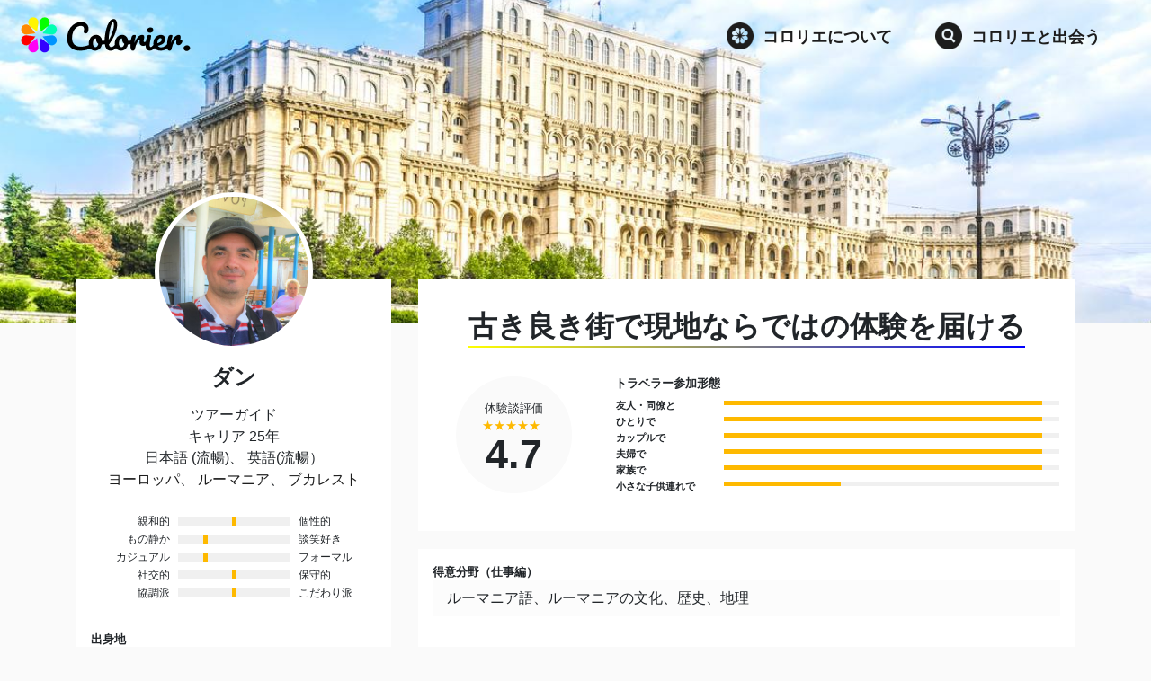

--- FILE ---
content_type: text/html; charset=utf-8
request_url: https://colorier.veltra.com/ja/coloriers/dan-nica/
body_size: 6838
content:
<!DOCTYPE html>


<html lang="ja" >
  <head>
    <!-- Required meta tags -->
    <meta charset="utf-8">
    <meta name="viewport" content="width=device-width, initial-scale=1, shrink-to-fit=no">
    <link rel="shortcut icon" type="image/x-icon" href="https://storage.googleapis.com/veltra-swan/static/images/favicon.7f78cf57b1ee.ico">

    
    <link rel="preconnect" href="https://storage.googleapis.com" crossorigin>
    <link rel="preconnect" href="https://www.googletagmanager.com" crossorigin>
    <link rel="preconnect" href="https://www.google-analytics.com" crossorigin>
    <link rel="preconnect" href="https://stackpath.bootstrapcdn.com" crossorigin>
    

    
    <link rel="preload" as="style" href="https://stackpath.bootstrapcdn.com/bootstrap/4.3.1/css/bootstrap.min.css">
    <link rel="preload" as="style" href="https://storage.googleapis.com/veltra-swan/static/css/style.a8bc74ab82e3.css">
    <link rel="preload" as="script" href="https://storage.googleapis.com/veltra-swan/static/js/lazysizes.min.98ffced85755.js">
    <link rel="preload" as="script" href="https://storage.googleapis.com/veltra-swan/static/js/ls.unveilhooks.min.b32a70e11978.js">
    
<link rel="preload" as="style" href="https://cdnjs.cloudflare.com/ajax/libs/Swiper/4.4.2/css/swiper.min.css">
<link rel="preload" as="style" href="https://netdna.bootstrapcdn.com/font-awesome/4.0.3/css/font-awesome.css">
<link rel="preload" as="style" href="https://storage.googleapis.com/veltra-swan/static/css/colorier.b67538e3cf71.css">


    <meta name="robots" content="index, follow">
    <title>ダンさんがあなたの旅に彩りを。 | Colorier. VELTRA 【コロリエ】</title>
    <meta name="description" content="ツアーガイド ダンさんがあなたの旅に彩りを。「どこに行くか」よりも「どこで・誰と・何をするか」その体験こそが旅の醍醐味。VELTRAがオススメする旅のスペシャリスト「コロリエ」を起点に、旅のアクティビティとあなたをつなぎます。" />
    
    <meta name="twitter:card" content="summary_large_image">
    <meta property="og:title" content="ダンさんがあなたの旅に彩りを。 | Colorier. VELTRA 【コロリエ】" />
    <meta property="og:type" content="website" />
    <meta property="og:description" content="ツアーガイド ダンさんがあなたの旅に彩りを。「どこに行くか」よりも「どこで・誰と・何をするか」その体験こそが旅の醍醐味。VELTRAがオススメする旅のスペシャリスト「コロリエ」を起点に、旅のアクティビティとあなたをつなぎます。" />
    <meta property="og:url" content="https://colorier.veltra.com/ja/coloriers/dan-nica/" />
    <meta property="og:site_name" content="Colorier. VELTRA | あなたの旅に、彩りを。【コロリエ】" />
    <meta property="og:image" content="https://storage.googleapis.com/veltra-swan/CACHE/images/guides/dan-nica/guides/37e41631b9d93c63cecb5acd2511e197/32d66068385d7ed155da1d3b6009705e.jpg" />
    

    <!-- Bootstrap CSS -->
    <link rel="stylesheet" href="https://stackpath.bootstrapcdn.com/bootstrap/4.3.1/css/bootstrap.min.css">

    <link href="https://storage.googleapis.com/veltra-swan/static/css/style.a8bc74ab82e3.css" rel="stylesheet">

    
    <!-- Google Tag Manager -->
    <script>(function(w,d,s,l,i){w[l]=w[l]||[];w[l].push({'gtm.start':
    new Date().getTime(),event:'gtm.js'});var f=d.getElementsByTagName(s)[0],
    j=d.createElement(s),dl=l!='dataLayer'?'&l='+l:'';j.async=true;j.src=
    'https://www.googletagmanager.com/gtm.js?id='+i+dl;f.parentNode.insertBefore(j,f);
  })(window,document,'script','dataLayer','GTM-PZ6WB7Z');</script>
    <!-- End Google Tag Manager -->
    
    
  <link rel="stylesheet" href="https://cdnjs.cloudflare.com/ajax/libs/Swiper/4.4.2/css/swiper.min.css">
  <link href="https://netdna.bootstrapcdn.com/font-awesome/4.0.3/css/font-awesome.css" rel="stylesheet" />
  <link rel="stylesheet" href="https://storage.googleapis.com/veltra-swan/static/css/colorier.b67538e3cf71.css">

    
  <script src="https://cdnjs.cloudflare.com/ajax/libs/Swiper/4.4.2/js/swiper.min.js"></script>

  </head>
  <body>
    <script>
      window.lazySizesConfig = window.lazySizesConfig || {};
      window.lazySizesConfig.init = false;
      window.lazySizesConfig.loadMode = 2;
      window.lazySizesConfig.expand = 20;
      window.lazySizesConfig.expFactor = 1.5;
    </script>
    <script src="https://storage.googleapis.com/veltra-swan/static/js/ls.unveilhooks.min.b32a70e11978.js"></script>
    <script src="https://storage.googleapis.com/veltra-swan/static/js/lazysizes.min.98ffced85755.js"></script>
    <script>
      lazySizes.init();
    </script>

    
    <!-- Google Tag Manager (noscript) -->
    <noscript><iframe src="https://www.googletagmanager.com/ns.html?id=GTM-PZ6WB7Z"
    height="0" width="0" style="display:none;visibility:hidden"></iframe></noscript>
    <!-- End Google Tag Manager (noscript) -->
    

    
    <header class="sticky-top">
      
      
      
      <nav class="navbar navbar-expand-lg navbar-light container-fluid header-container">
        <a class="navbar-brand" href="/">
          <h1 class="site-name"><img alt="Colorier." src="https://storage.googleapis.com/veltra-swan/static/images/colorier_logo.677b7a9c4e53.png"></h1>
        </a>
        <button type="button" class="navbar-toggler" data-toggle="collapse" data-target="#Navber" aria-controls="Navber" aria-expanded="false" aria-label="responsive-navbar">
          <span class="navbar-toggler-icon"></span>
        </button>
        <div class="collapse navbar-collapse justify-content-end" id="Navber">
          <ul class="navbar-nav mt-2 ">
            <li><a class="nav-link" href="/ja/about/"><img src="https://storage.googleapis.com/veltra-swan/static/images/icon-know.2cf37000102f.png" alt="コロリエについて">コロリエについて</a></li>
            <li><a class="nav-link" href="/ja/areas/"><img src="https://storage.googleapis.com/veltra-swan/static/images/icon-find.0ea8bc751c0d.png" alt="コロリエと出会う">コロリエと出会う</a></li>
          </ul>
        </div>
      </nav>
    </header>
    
    

<main role="main">
  <div class="colorier-mainimg" style="background-image: url(https://storage.googleapis.com/veltra-swan/CACHE/images/guides/dan-nica/guides/37e41631b9d93c63cecb5acd2511e197/81ca3e08ff90a3819330c62e7327bb5e.jpg);">
  </div>
  <div class="container colorier-resume">
    <div class="row">
      <div class="col-md-4">
        <div class="resume-column">
          <div class="prof-photo" style="background-image: url(https://storage.googleapis.com/veltra-swan/CACHE/images/guides/dan-nica/guides/9f096385d01ef21df913637c33866fd6/d0bf6a7cdb9a83cd74bb0e68d045ade3.JPG);">
          </div>
          <h2>ダン</h2>
          <p class="colorier-kana"></p>
          <div class="job-status">
            
              ツアーガイド
            
          </div>
          
          <div class="job-status">
            キャリア 25年
          </div>
          
          <div class="job-status">
            
              日本語 (流暢)、
            
              英語(流暢）
            
          </div>
          <div class="job-status">
            
              <a href="/ja/areas/europe/">ヨーロッパ</a>、
            
              <a href="/ja/areas/romania/">ルーマニア</a>、
            
              <a href="/ja/areas/bucharest/">ブカレスト</a>
            
          </div>
          <div class="chartarea">
            <table>
              <tr>
                <td class="chart-a" width="30%">親和的</td>
                <td class="graph" width="40%"><div class="chart-wrap">
                  <div class="chart-base" id="chart1">
                    <div class="chart-pin pin3">
                    </div>
                  </div>
                </div></td>
                <td class="pl-2" width="30%">個性的</td>
              </tr>
              <tr>
                <td class="chart-a" width="30%">もの静か</td>
                <td class="graph" width="40%"><div class="chart-wrap">
                  <div class="chart-base" id="chart2">
                    <div class="chart-pin pin2">
                    </div>
                  </div>
                </div></td>
                <td class="pl-2" width="30%">談笑好き</td>
              </tr>
              <tr>
                <td class="chart-a" width="30%">カジュアル</td>
                <td class="graph" width="40%"><div class="chart-wrap">
                  <div class="chart-base" id="chart3">
                    <div class="chart-pin pin2">
                    </div>
                  </div>
                </div></td>
                <td class="pl-2" width="30%">フォーマル</td>
              </tr>
              <tr>
                <td class="chart-a" width="30%">社交的</td>
                <td class="graph" width="40%"><div class="chart-wrap">
                  <div class="chart-base" id="chart4">
                    <div class="chart-pin pin3">
                    </div>
                  </div>
                </div></td>
                <td class="pl-2" width="30%">保守的</td>
              </tr>
              <tr>
                <td class="chart-a" width="30%">協調派</td>
                <td class="graph" width="40%"><div class="chart-wrap">
                  <div class="chart-base" id="chart5">
                    <div class="chart-pin pin3">
                    </div>
                  </div>
                </div></td>
                <td class="pl-2" width="30%">こだわり派</td>
              </tr>
            </table>
          </div>
          
        </div><!-- resume-column -->

        
        <div class="moreinfo-area">
          <input id="trigger-moreinfo" class="grad-trigger" type="checkbox">
          <label for="trigger-moreinfo" class="btn-moreinfo btn-gradation"></label>

          <div class="moreinfo_container"><!-- スマホの場合非表示＆もっと見るで表示 -->

            <div class="resume-column">
              <dl class="qa-format">
                
                  <dt>出身地</dt>
                  <dd>ブカレスト</dd>
                
                  <dt>日本在住経験</dt>
                  <dd>東京都港区（５年間）</dd>
                
                  <dt>今住んでいる場所／街で一番好きなところ・穴場</dt>
                  <dd>ブカレストの旧市街がおすすめです！</dd>
                
                  <dt>今まで行った中で一番好きな旅行先とエピソード</dt>
                  <dd>日本の文化をもっと勉強するために日本に行きたいです！</dd>
                
                  <dt>好きな食べ物</dt>
                  <dd>日本食ではラーメン、寿司、牛丼、天ぷらなどが好きです。<br>ルーマニア料理ではミティティとパパナシがおすすめ！</dd>
                
                  <dt>好きな季節</dt>
                  <dd>一年中、大好きです！</dd>
                
                  <dt>好きな色</dt>
                  <dd>青、グレーなど落ち着いた色が好きです。</dd>
                
                  <dt>好きな言葉</dt>
                  <dd>がんばります！</dd>
                
                  <dt>今一番熱中していること</dt>
                  <dd>写真と仕事</dd>
                
                  <dt>ペット</dt>
                  <dd>ネコが大好きです！</dd>
                
                  <dt>休日の過ごし方</dt>
                  <dd>買い物、映画、劇やオペラ鑑賞、散歩などが多いです。</dd>
                
                  <dt>趣味</dt>
                  <dd>写真、車、旅行</dd>
                
                  <dt>長所・得意なこと</dt>
                  <dd>ガイドとして、みなさまにルーマニアを知ってもらえるようにがんばります！</dd>
                
                  <dt>短所・苦手なこと</dt>
                  <dd>シャイなところ</dd>
                
              </dl>
            </div><!-- resume-column -->
          </div><!-- moreinfo_container -->
        </div>
        
      </div>
      <div class="col-md-8">
        <div id="summaryarea">
          <div class="resume-column text-center">
            <h2 class="colorier-copy">
              
                古き良き街で現地ならではの体験を届ける
              
            </h2>

            <div class="redume-graph">
              
              <div class="stararea">
                体験談評価
                <div class="reviewstar">
                  ★★★★★
                </div>
                <div class="reviewscore">
                  
                    4.7
                  
                </div>
              </div>
              
              <div class="grapharea">
                <h4>トラベラー参加形態</h4>
                <div class="graph-cont">
                
                <table>
                  <tr>
                    <th>友人・同僚と</th>
                    <td><div class="bar bar4"></div></td>
                  </tr>
                  <tr>
                    <th>ひとりで</th>
                    <td><div class="bar bar4"></div></td>
                  </tr>
                  <tr>
                    <th>カップルで</th>
                    <td><div class="bar bar4"></div></td>
                  </tr>
                  <tr>
                    <th>夫婦で</th>
                    <td><div class="bar bar4"></div></td>
                  </tr>
                  <tr>
                    <th>家族で</th>
                    <td><div class="bar bar4"></div></td>
                  </tr>
                  <tr>
                    <th>小さな子供連れで</th>
                    <td><div class="bar bar2"></div></td>
                  </tr>
                </table>
                
                </div>
              </div>
            </div>
          </div>
        </div><!-- summaryarea -->

        <div id="interviewarea">
        
          
            <div class="col-12 resume-column-s">
              <dl class="qa-format">
                <dt>得意分野（仕事編）</dt>
                <dd>ルーマニア語、ルーマニアの文化、歴史、地理</dd>
              </dl>
            </div>
          
            <div class="col-12 resume-column-s">
              <dl class="qa-format">
                <dt>得意分野（プライベート編）</dt>
                <dd>旅行、写真</dd>
              </dl>
            </div>
          

          
            <div class="col-12 resume-column-s">
              <dl class="qa-format">
                <dt>この仕事に就いたきっかけを教えてください</dt>
                <dd>中学生の頃に、日本に５年間住んでいました。ルーマニアに戻ってからガイド、通訳などの仕事ができるようになり、自然にこの仕事に就きました。<br>日本の方にルーマニアを紹介することが趣味です。</dd>
              </dl>
            </div>
          
            <div class="col-12 resume-column-s">
              <dl class="qa-format">
                <dt>仕事のやりがい、やっていて良かったと思うことは？</dt>
                <dd>ニュースなどではなく現地で、「本当のルーマニア」を知ってもらうことが一番のやりがいです。</dd>
              </dl>
            </div>
          
            <div class="col-12 resume-column-s">
              <dl class="qa-format">
                <dt>いつも心掛けていることは何ですか？</dt>
                <dd>ツアーの安全、楽しさ、快適さを心がけています。</dd>
              </dl>
            </div>
          
            <div class="col-12 resume-column-s">
              <dl class="qa-format">
                <dt>目標や夢を教えてください</dt>
                <dd>日本の方にルーマニアをもっと知ってもらうこと。</dd>
              </dl>
            </div>
          
            <div class="col-12 resume-column-s">
              <dl class="qa-format">
                <dt>お客様にメッセージをお願いします</dt>
                <dd>ルーマニアで会いましょう！</dd>
              </dl>
            </div>
          
        
        </div><!-- interviewarea -->

        
        
        <div class="redume-photo">
          
          <!-- Slider main container -->
          <div class="swiper-container" id="activityphoto">
            <!-- Additional required wrapper -->
            <div class="swiper-wrapper">
              <!-- Slides -->
              
              <div class="swiper-slide">
                <img class="sp-image" src="https://storage.googleapis.com/veltra-swan/CACHE/images/guides/dan-nica/photos/645cbaf4a64a09b147c326c0146d2e30/3328aa2d1a5e3cc2007d5c04e21db7f5.jpg" alt="" />
              </div>
              
              <div class="swiper-slide">
                <img class="sp-image" src="https://storage.googleapis.com/veltra-swan/CACHE/images/guides/dan-nica/photos/1d15abc7544d3172bd83be418e38c3d8/9a4f2bce1fc791b30e376c9039d9520f.jpg" alt="" />
              </div>
              
              <div class="swiper-slide">
                <img class="sp-image" src="https://storage.googleapis.com/veltra-swan/CACHE/images/guides/dan-nica/photos/185fd658729e079a467b0b51eeec9f3f/ada839a1f07de08f5e3ca81b31eabcdd.jpg" alt="" />
              </div>
              
              <div class="swiper-slide">
                <img class="sp-image" src="https://storage.googleapis.com/veltra-swan/CACHE/images/guides/dan-nica/photos/be298b7a02957b6761aa7459460a9a79/e1c0f7ed6f71d6a22a9e79ef14bfac11.jpg" alt="" />
              </div>
              
            </div>
            <!-- ナビゲーションボタン -->
            <div class="swiper-button-prev"></div>
            <div class="swiper-button-next"></div>
          </div>
          
        </div>
        
        

        <script type="text/javascript">
            var mySwiper = new Swiper ('#activityphoto', {
            loop: true,
            initialSlide: 0,
            slidesPerView: 2,
            spaceBetween: 10,
            centeredSlides : true,
            navigation: {
                nextEl: '.swiper-button-next',
                prevEl: '.swiper-button-prev',
              },
            breakpoints: {
              767: {
                slidesPerView: 1,
                spaceBetween: 0
              }
            }
          })
        </script>

        
        <div id="reviewarea">
          <div class="col-12">
            <h3 class="colorier-haedline">ダンさんに寄せられた体験談</h3>
          </div>
          


<div class="col-12 resume-column-s">
  <dl class="review-format">
    <dt class="pull-left">満足度高い</dt>
    <div class="pull-right review-meta">
      
      <dd>gatoさん</dd>
    </div>
    <dd class="reviewstar clearleft">★★★★★</dd>
    <dd class="review-content">一日チャーター車で巡る事が出来、ドライバ―ガイドさんも親切、人柄の良い方だったので、安心感があった。<br>2つの城、特にペレシュ城の内装は素晴らしかった。食事もブラン城下のレストランの庭で、郷土の料理を食べられ、印象に残るものであった。</dd>
  </dl>
  <dl class="review-activity">
    <dt>参加したツアー</dt>
    <dd><a href="https://www.veltra.com/a/15600?utm_source=colorier.veltra.com&amp;utm_medium=referral" target="_blank" rel="noopener">カルパチア山脈の真珠シナイア＆ドラキュラ城 日帰り観光ツアー＜貸切チャーター／ブカレスト発＞</a></dd>
  </dl>
</div>

<div class="col-12 resume-column-s">
  <dl class="review-format">
    <dt class="pull-left">ドライバー兼ガイドのダンさんの日本語ガイドのおかげで効率よく観光スポットを周ることができました。</dt>
    <div class="pull-right review-meta">
      
      <dd>ヒロユカスさん</dd>
    </div>
    <dd class="reviewstar clearleft">★★★★★</dd>
    <dd class="review-content">ホテルまで迎えに来てくれたルーマニア人ガイド・ドライバーのダンさんのアテンドで、北駅近くの市場の見学からツアー開始。その後、革命広場等を訪問し、国民の館の英語ガイドツアーに参加。大主教教会見学のあと、国立美術館に行き、ルーマニア独立100周年の記念展示を観ることができた。午後は旧市街散策のあと、巨大なビアホールを案内してもらう。年末でブカレスト農村博物館は閉まっていたため、凱旋門を見学したあと、旧チャウシェスク邸まで案内していただいた。子供の頃5年間日本に住んでいたというダンさんの流暢な日本語と気さくな人柄のおかげで、市内を楽しく、効率的に観光することができた。</dd>
  </dl>
  <dl class="review-activity">
    <dt>参加したツアー</dt>
    <dd><a href="https://www.veltra.com/a/15595?utm_source=colorier.veltra.com&amp;utm_medium=referral" target="_blank" rel="noopener">ブカレスト市内ランチ付き1日観光ツアー＜貸切チャーター／ブカレスト発＞</a></dd>
  </dl>
</div>

<div class="col-12 resume-column-s">
  <dl class="review-format">
    <dt class="pull-left">とても満足の行くツアーでした！</dt>
    <div class="pull-right review-meta">
      
      <dd>ケティさん</dd>
    </div>
    <dd class="reviewstar clearleft">★★★★★</dd>
    <dd class="review-content">始めてのルーマニアだったのですが、ブルガリアに行くツアー等と悩んだ末こちらのツアーにしました。日本語ガイドで依頼しましたが、ガイドの方がとても親切で、昼食も現地の方も集まる美味しいルーマニア料理店に案内してくれたり、とても有意義な時間を過ごせました。<br>近い場所ではないですが、車での移動中も様々な光景が見られますし、おすすめです！ありがとうございました。</dd>
  </dl>
  <dl class="review-activity">
    <dt>参加したツアー</dt>
    <dd><a href="https://www.veltra.com/a/15600?utm_source=colorier.veltra.com&amp;utm_medium=referral" target="_blank" rel="noopener">カルパチア山脈の真珠シナイア＆ドラキュラ城 日帰り観光ツアー＜貸切チャーター／ブカレスト発＞</a></dd>
  </dl>
</div>


        </div><!-- reviewarea -->
        
        
        <div id="coloriers-ac-area" class="row">
          <div class="col-12">
            <h3 class="colorier-haedline">ダンさんのアクティビティ</h3>
          </div>
          


<div class="col-md-6">
  <a href="https://www.veltra.com/jp/europe/romania/a/15600?utm_source=colorier.veltra.com&amp;utm_medium=referral" target="_blank" class="activity-card-link" rel="noopener">
    <div class="activity-card" style="background:url(https://cdn2.veltra.com/ptr/20200923055916_976314472_2935_0.jpg?imwidth=1000&amp;impolicy=custom)">
      <div class="activity-text">
        <h4>カルパチア山脈の真珠シナイア＆ドラキュラ城 日帰り観光ツアー＜貸切チャーター／ブカレスト発＞</h4>
        <div class="activity-spot">
        </div>
      </div>
    </div>
  </a>
</div>

<div class="col-md-6">
  <a href="https://www.veltra.com/jp/europe/romania/a/15595?utm_source=colorier.veltra.com&amp;utm_medium=referral" target="_blank" class="activity-card-link" rel="noopener">
    <div class="activity-card" style="background:url(https://cdn2.veltra.com/ptr/20120730004441_301550392_2935_0.jpg?imwidth=1000&amp;impolicy=custom)">
      <div class="activity-text">
        <h4>ブカレスト市内1日観光ツアー＜貸切／日本語または英語ガイド／ブカレスト発＞</h4>
        <div class="activity-spot">
        </div>
      </div>
    </div>
  </a>
</div>

<div class="col-md-6">
  <a href="https://www.veltra.com/jp/europe/romania/a/15362?utm_source=colorier.veltra.com&amp;utm_medium=referral" target="_blank" class="activity-card-link" rel="noopener">
    <div class="activity-card" style="background:url(https://cdn2.veltra.com/ptr/20200923061056_293151468_2935_0.jpg?imwidth=1000&amp;impolicy=custom)">
      <div class="activity-text">
        <h4>ブカレスト市内半日観光ツアー＜貸切／日本語または英語ガイド／ブカレスト発＞</h4>
        <div class="activity-spot">
        </div>
      </div>
    </div>
  </a>
</div>


        </div>
        
      </div>
    </div><!-- row -->
  </div>
  <div class="bg-white othercolorierarea">
    <div class="container">
      


    </div>
  </div>
</main>



    
    <footer class="sticky-bottom">
      <div class="container-fluid footer-container">
        <div class="row justify-content-around">
          <div class="col-12 col-sm-12 col-md-12 col-lg-12 col-xl-10 footer-contents">
          <div class="footer-contents">
            <ul>
              <li><a href="https://corp.veltra.com/" target="_blank" rel="noopener">会社概要</a></li>
              <li><a href="https://hr.veltra.com/" target="_blank" rel="noopener">採用情報</a></li>
              <li><a href="https://corp.veltra.com/press/" target="_blank" rel="noopener">プレスルーム</a></li>
              <li><a href="https://corp.veltra.com/contact/" target="_blank" rel="noopener">お問い合わせ</a></li>
              <li><a href="https://www.veltra.com/privacy" target="_blank" rel="noopener">プライバシーポリシー</a></li>
              <li><a href="https://www.veltra.com/jp/commercialtransactions" target="_blank" rel="noopener">特定商取引法に基づく表記</a></li>
              <li><a href="https://www.veltra.com/jp/terms_and_conditions" target="_blank" rel="noopener">標識・約款</a></li>
            </ul>
          </div>
      </div>
        </div>
        <div class="row justify-content-around">
          <div class="col-12 col-sm-12 col-md-12 col-lg-12 col-xl-10 footer-contents">
            <a href="https://www.veltra.com/" target="_blank" rel="noopener">Presented by VELTRA</a>
            <div class="copyright">
              &copy; 2026 VELTRA Corporation All Rights Reserved.
            </div>
          </div>
        </div>
      </div>
    </footer>
    
    <!-- Optional JavaScript -->
    <!-- jQuery first, then Popper.js, then Bootstrap JS -->
    <script src="https://code.jquery.com/jquery-3.4.1.slim.min.js"></script>
    <script src="https://cdnjs.cloudflare.com/ajax/libs/popper.js/1.14.3/umd/popper.min.js"></script>
    <script src="https://stackpath.bootstrapcdn.com/bootstrap/4.3.1/js/bootstrap.min.js"></script>
    
  </body>
</html>


--- FILE ---
content_type: text/css
request_url: https://storage.googleapis.com/veltra-swan/static/css/style.a8bc74ab82e3.css
body_size: 3166
content:
body {
  font-family: -apple-system, BlinkMacSystemFont, sans-serif;
  background-color: #FAFAFA;
}
h1, h2, h3, h4, h5, p {font-family: sans-serif !important;}
.header-container {
  background-color: rgba(255,255,255,0.1);
  height: 75px;
  margin-bottom: -75px;
}
.textlinecolored {
  background-color: rgba(255, 255, 255, 1.0);
}
.site-name {
  float: left;
}
.corp-name {
  text-align: right;
  margin-top: 0.75rem;
  margin-right: 1em;
}
.catchcopy {
  float: left;
  margin-left: 1.5em;
  margin-top: 2.25em;
  font-size: 0.8em;
}

/* For toppage */
.jumbotron-extend {
  position: relative;
  min-height: 300px;
  background: url("../images/main.40cc2ab2d7a5.png") no-repeat center center;
  background-size: cover;
}
.jumbotron-container {
  position: relative;
}
.slogan {
  font-weight: bold;
  font-size: 3.5em;
  line-height: 1.35;
  margin-top: 1em;
  margin-bottom: 0.5em;
}
.slogan div {
  font-size: 0.5em;
  margin-top: -0.2em;
}
.annotation {
  font-size: 0.85em;
}
.scroll-button {
  text-align: center;
  margin-top: 5em;
}
.color1 {color: #FF0000}
.color2 {color: #FF8A00}
.color3 {color: #FFD600}
.color4 {color: #05FF00}
.color5 {color: #00FFB2}
.color6 {color: #0094FF}
.color7 {color: #3300FF}
.color8 {color: #FF00F5}

.colorier-catalog {
  padding-bottom: 3em;
}
.colorier-card {
  background-color: #fff;
  border-radius: 14px;
  min-height: 300px;
  cursor: pointer;
  margin-bottom: 2em;
  position: relative;
  -webkit-box-shadow: 0px 5px 10px 0px rgba(0,0,0,0.35);
  -moz-box-shadow: 0px 5px 10px 0px rgba(0,0,0,0.35);
  box-shadow: 0px 5px 10px 0px rgba(0,0,0,0.05);
  text-align: left;
}
.colorier-card:hover{
  -webkit-box-shadow: 0px 10px 30px 0px rgba(0,0,0,0.35);
  -moz-box-shadow: 0px 10px 30px 0px rgba(0,0,0,0.35);
  box-shadow: 0px 10px 30px 0px rgba(0,0,0,0.35);
}
.imagephoto {
  min-height: 200px;
  background-position: center;
  background-size: cover;
  border-radius: 14px 14px 0 0;
  padding: 1em;
  color: #fff;
  position: relative;
}
.imagephoto:before {
  z-index: 0;
  content: "";
  display: block;
  position: absolute;
  top: 0;
  left: 0;
  right: 0;
  bottom: 0;
  border-radius: 14px 14px 0 0;
  background: -moz-linear-gradient(bottom, rgba(0, 0, 0, 0.3), transparent);
  background: -webkit-linear-gradient(bottom, rgba(0, 0, 0, 0.3), transparent);
  background: linear-gradient(to top, rgba(0, 0, 0, 0.3), transparent);
}
.spot-data {
  position: absolute;
  bottom: 1em;
  padding-right: 1em;
}
.theme-name {
  font-weight: bold;
  line-height: 1.2;
  text-shadow: 0px 1px 1px rgba(0,0,0,0.5);
}
.location {
  font-size: 0.9em;
  text-shadow: 0px 1px 1px rgba(0,0,0,0.5);
}
.colorier-data {
  height: 100px;
  width: 100%;
  background-color: #fff;
  border-radius: 0 0 14px 14px;
  padding: 1.35em 0.5em 0 1em;
  position: absolute;
}
.colorier-photo {
  width: 50px;
  height: 100px;
  float: left;
  margin-right: 1em;
}
.facephoto {
  width: 50px;
  height: 50px;
  border-radius: 50%;
  background-position: center;
  background-size: cover;
}
.colorier-name {
  font-weight: bold;
  color: #3F3929;
  font-size: 0.9em;
}
h2.colorier-name {
  font-size: 2rem;
}
.colorier-reading {
  font-size: 0.7em;
  display: block;
}
h2.colorier-name .colorier-reading {
  font-size: 0.5em;
}
.colorier-job {
  font-size: 0.7em;
  color: #3F3929;
}
.colorier-point {
  font-size: 0.7em;
  color: #3F3929;
}
.colorier-tag {
  font-size: 0.8em;
}
.corner-title {
  font-weight: bold;
  font-size: 2.5em;
  margin-bottom: 1em;
}
.footer-container {
  background-color: #222222;
  padding: 2em 20px 0;
  margin-top: 5em;
}
.footer-container img {
  -webkit-filter: invert(100%);
  -moz-filter: invert(100%);
  -o-filter: invert(100%);
  -ms-filter: invert(100%);
  filter: invert(100%);
}
.row-eq-height {
  display: flex;
  flex-wrap: wrap;
}

/* for colorier page */
.colorier-profilephoto, .colorier-imagephoto {
  height: 380px;
  background-size: cover !important;
  background-position: center !important;
  position: relative;
  /* margin-left: -15px;
  margin-right: -15px; */
}
.colorier-imagephoto:before {
  z-index: 0;
  content: "";
  display: block;
  position: absolute;
  top: 0;
  left: 0;
  right: 0;
  bottom: 0;
  background: -moz-linear-gradient(bottom, rgba(0, 0, 0, 0.2), transparent);
  background: -webkit-linear-gradient(bottom, rgba(0, 0, 0, 0.2), transparent);
  background: linear-gradient(to top, rgba(0, 0, 0, 0.2), transparent);
}
.colorier-profile, .colorier-redume {
  background-color: #fff;
  padding: 2em 1em 0.5em;
  border-radius: 0 0 10px 10px;
  margin-bottom: 2em;
}
.profile-detail .colorier-name {
  text-align: center;
  font-weight: bold;
  padding-top: 0.5em;
}
.profile-detail .colorier-job {
  font-size: 1em;
  text-align: center;
}
.profile-detail .colorier-lang-spot {
  text-align: center;
}
.colorier-lang-spot img {
  margin-right: 5px;
  margin-top: -3px;
}
.profile-detail2 th {
  vertical-align: top;
  min-width: 80px;
}
.profile-detail2 {
  margin-bottom: 1.5em;
}
.chartarea table {
  width: 100%;
  margin: 2em auto;
}
.experience-keywords-area {
  color: #fff;
  position: absolute;
  bottom: 1em;
  padding-left: 1em;
  width: 70%;
}
.experience-keywords-area h3 {
  font-size: 0.8em;
  font-weight: bold;
  text-shadow: 0px 1px 1px rgba(0,0,0,0.5);
}
.experience-keywords {
  font-size: 1.5em;
  font-weight: bold;
  text-shadow: 0px 1px 1px rgba(0,0,0,0.5);
}
.redume-graph {
  display: flex;
  margin-bottom: 2em;
}
.stararea {
  width: 130px;
  height: 130px;
  background-color: #FAFAFA;
  border-radius: 50%;
  text-align: center;
  padding-top: 2em;
  font-size: 0.8em;
  margin-left: 2em;
  margin-bottom: 2em;
}
.reviewstar {
  color: #FEB900;
  margin-right: 0.35em;
}
.reviewscore {
  font-size: 3.5em;
  font-weight: bold;
  line-height: 1;
}
.grapharea {
  margin-left: 3em;
  width: calc(100% - 200px);
}
.grapharea h4 {
  font-size: 0.8em;
  font-weight: bold;
}
.grapharea table {
  width: 100%;
  font-size: 0.7em;
}
.grapharea th {
  width: 120px;
}
.graph-cont{
  width: calc(100% - 40px);
  width: 100%;
  max-width: 800px;
  margin: 0 auto;
}
.bar{
  /* height: 5px; */
  max-width: 800px;
  margin: 0 auto 10px auto;
  /* line-height: 5px; */
  font-size: 0.7em;
  color: white;
  padding: 0 0 0 10px;
  position: relative;
}
.bar::before{
  content: '';
  width: 100%;
  position: absolute;
  left: 0;
  height: 5px;
  top: 0;
  /* z-index: -2; */
  background: #f0f0f0;
}
.bar::after{
  content: '';
  background: #FEB900;
  height: 5px;
  transition: 0.7s;
  display: block;
  width: 100%;
  -webkit-animation: bar-before 1 1.8s;
  position: absolute;
  top: 0;
  left: 0;
  /* z-index: -1; */
}
.bar1::after {max-width: 10%;}
.bar2::after {max-width: 35%;}
.bar3::after {max-width: 65%;}
.bar4::after {max-width: 95%;}
.bar5::after {max-width: 100%;}
.bar0::after {max-width: 0%; opacity: 0}
@-webkit-keyframes bar-before{
  0%{
    width: 0px;
  }
  100%{
    width: 100%;
  }
}
.redume-photo, .redume-genre, .redume-interview, .redume-review, .redume-tour {
  margin-bottom: 3em;
  clear: both;
}
.redume-photo, .redume-tour {
  margin-left: -15px !important;
  margin-right: -15px !important;
}
.redume-genre h3, .redume-interview h3, .redume-review h3, .redume-tour h3 {
  font-size: 1.5em;
  font-weight: bold;
}
.redume-photo h3, .redume-tour h3 {
  margin-left: 0.6em;
  margin-bottom: 1em;
}
.redume-photo img {
  margin-right: 1em;
}
.review-content {
  background: #fcfcfc;
  padding: 1.5em 1.5em 2em;
  position: relative;
  border-radius: 10px;
}
.review-content h5 {
  font-weight: bold;
  font-size: 1.2em;
}
.review-next {
  position: absolute;
  right: 0;
  top: 45%;
  cursor: pointer;
}
.review-next:hover {
  opacity: 0.8;
}
.activity-card {
  min-width: 200px;
  max-width: 760px;
  min-height: 240px;
  max-height: 280px;
  border-radius: 14px;
  background-size: cover !important;
  background-position: center !important;
  position: relative;
  margin: 0 1em;
}
.activity-card h4 {
  color: #fff;
  font-size: 1em;
  font-weight: bold;
  text-shadow: 0px 2px 2px rgba(0,0,0,0.9);
}
.activity-spot {
  color: #fff;
  font-size: 0.8em;
}
.activity-text {
  position: absolute;
  bottom: 0;
  padding: 1em;
  background: -moz-linear-gradient(top, rgba(0,0,0,0) 10%, rgba(0,0,0,0.3) 100%); /* FF3.6-15 */
  background: -webkit-linear-gradient(top, rgba(0,0,0,0) 10%,rgba(0,0,0,0.3) 100%); /* Chrome10-25,Safari5.1-6 */
  background: linear-gradient(to bottom, rgba(0,0,0,0) 10%,rgba(0,0,0,0.3) 100%); /* W3C, IE10+, FF16+, Chrome26+, Opera12+, Safari7+ */
  border-bottom-left-radius: 14px;
  border-bottom-right-radius: 14px;
  text-align: left;
}
.other-colorier {
  margin-top: 5em;
}
.other-colorier h3 {
  font-weight: bold;
}

/* review paragraph */
.grad-wrap {
  position: relative;
  margin-top: 1em;
  margin-bottom: 1em;
  padding-bottom: 2em;
}
.grad-btn {
  z-index: 2;
  position: absolute;
  right: 0;
  bottom: 0;
  left: 0;
  width: 100%;
  margin: 0 auto;
  padding: 1em 0;
  border-radius: 10px;
  background: #ffffff;
  color: #3F3929;
  font-size: 0.8rem;
  font-weight: bold;
  text-align: center;
  cursor: pointer;
  transition: .2s ease;
  /* box-shadow: 0 0 3px rgba(0,0,0,.3); */
}
.grad-btn::before {
  content: "続きを読む"
}
.grad-item {
  position: relative;
  overflow: hidden;
  height: 150px; /*隠した状態の高さ*/
}
.grad-item::before {
  display: block;
  position: absolute;
  bottom: 0;
  left: 0;
  width: 100%;
  height: 40px; /*グラデーションで隠す高さ*/
  background: -webkit-linear-gradient(top, rgba(255,255,255,0) 0%, rgba(255,255,255,0.9) 50%, rgba(255,255,255,0.9) 50%, #fff 100%);
  background: linear-gradient(top, rgba(255,255,255,0) 0%, rgba(255,255,255,0.9) 50%, rgba(255,255,255,0.9) 50%, #fff 100%);
  content: "";
}
.grad-trigger {
  display: none; /*チェックボックスは常に非表示*/
}
.grad-trigger:checked ~ .grad-btn::before {
  content: "閉じる" /*チェックされていたら、文言を変更する*/
}
.grad-trigger:checked ~ .grad-item {
  height: auto; /*チェックされていたら、高さを戻す*/
}
.grad-trigger:checked ~ .grad-item::before {
  display: none; /*チェックされていたら、grad-itemのbeforeを非表示にする*/
}
/* /review paragraph */
.load-review-more {
  width: 100%;
  border: 2px solid #222;
  text-align: center;
  margin-bottom: 1em;
  padding: 0.5em;
  font-weight: bold;
  cursor: pointer;
}

/* chartarea */
.chart-wrap {
  width: 100%;
  min-width: 100px;
  position: relative;
}
.chart-base {
  width: 100%;
  background: #f0f0f0;
  height: 10px;
}
.chart-pin {
  width: 5px;
  height: 10px;
  background: #FEB900;
  position: absolute;
  margin-left: -3px;
}
.pin1 {left: 0%}
.pin2 {left: 25%}
.pin3 {left: 50%}
.pin4 {left: 75%}
.pin5 {left: 100%}
/* /chartarea */

.swiper-slide {
  overflow: hidden;
}
#activityphoto .sp-image {
  width: 375px;
  height: 232px;
  object-fit: cover;
  cursor: pointer;
  object-position: top;
}
#activitylist .sp-image {
  width: 430px;
  height: 242px;
  cursor: pointer;
}

.swiper-button-next, .swiper-container-rtl .swiper-button-prev {
  background-image: url("../images/icon_arrow_right.e26ed283935f.png") !important;
  background-size: 24px 24px !important;
}
.swiper-button-prev, .swiper-container-rtl .swiper-button-next {
  background-image: url("../images/icon_arrow_left.22a0c740d570.png") !important;
  background-size: 24px 24px !important;
}

.no-swiper {
  text-align: center;
}
.no-swiper .sp-image {
  width: 375px;
  height: 200px;
  object-fit: cover;
}

@media (max-width: 767px) {
    .jumbotron-extend {
      min-height: 0;
      margin-bottom: 20px;
      height: auto;
      background: url("../images/main_sm.8e191dd6e06e.png") no-repeat center center;
      background-size: cover;
    }
    .jumbotron-container {
      top: 0;
      transform: translateY(0);
    }
    .site-name {
      margin-left: 0;
      margin-bottom: 0;
    }
    .catchcopy {
      margin-left: 0;
      position: absolute;
      left: 1.35em;
      top: 25px;
      font-size: 0.7em;
    }
    .corp-name {
      display: none;
    }
    .btn-black {
      margin-bottom: 20px;
    }
    .sns-button {
      position: static;
    }
    .slogan {
      font-size: 2em;
      margin-top: 3em;
    }

    /* for colorier page */
    .releasedate {
      margin: 1em;
      font-weight: bold;
      font-size: 2em;
    }
    .stararea {
      margin-left: 0;
    }
    .grapharea {
      margin-left: 1em;;
      width: calc(100% - 100px);
    }
    .grapharea th {
      width: 100px;
    }
}

/* for teaser site only */
.teaser-logo-area {
  text-align: center;
  margin-top: 3em;
}
.teaser-logo-area img {
  width: 100%;
  max-width: 500px;
}
.releasedate {
  margin: 1em 0 4em;
  font-weight: bold;
  font-size: 3em;
}
/* -- for teaser site only */

.footer-contents {
  color: #fff;
  margin-bottom: 2em;
}
.footer-contents a {
  color: #fff;
}
.footer-contents a:hover {
  text-decoration: none;
}
.footer-contents ul {
  padding-left: 0;
}
.footer-contents li {
  list-style: none;
  margin-bottom: 0.5em;
  float: left;
  margin-right: 30px;
}


/* add for renewal */
a {color:#1d1d1d}
a:hover {color:#0094FF; text-decoration: underline;}
.site-name {
  clear: both;
  float: inherit;
}
h1 {margin-top:10px}
.navbar-nav ul {
  margin-top: 10px;
}
.navbar-nav li {
  font-size: 18px;
  margin-right: 20px;
  vertical-align: middle;
}
.navbar-nav li img {
  margin-right: 10px;
  height: 30px;
}
.navbar-light .navbar-nav .nav-link {
  color: #1D1D1D;
  font-weight: bold;
  padding-right: 1.25rem;
  padding-left: .5rem;
  padding-top: .5rem;
}
.navbar-light .navbar-nav .nav-link:hover {
  background-color: #ffffff;
  border-radius: 30px;
}

.navbar-nav .nav-link img {
    margin-top: -0.2rem;
}
.swiper-button-next.swiper-button-disabled, .swiper-button-prev.swiper-button-disabled {
    opacity: .1 !important;
}

@media (max-width: 991px) {
  h1 {margin-top:0}
  .header-container {
    background-color: rgba(255,255,255,0);
  }
  .navbar-light .navbar-toggler {border:none;}
  .navbar-nav li {
    font-size: 18px;
    margin-right: 20px;
    vertical-align: middle;
    margin-left: 20px;
    margin-bottom: 10px;
    text-align: center;
    background-color: #fff;
  }
  .navbar-collapse {
    background-color: #fff;
    border-radius: 15px;
    padding: 30px 0;
    border: 5px solid #1d1d1d;
    margin-top: 10px;
  }
    button[aria-expanded="true"] > span {
    position: relative;
    display: none;
  }
    button[aria-expanded="true"]::after {
    position: absolute;
    top: 30px;
    right: 30px;
    font-size: 28px;
    content: url("../images/icon-menu-close.6a790862bc70.png");
  }
  .navbar-light .navbar-toggler-icon {
    background-image: url("../images/icon-menu.4608a6d90db5.png");
  }
  .footer-contents li {
    float: inherit;
  }
}


--- FILE ---
content_type: text/css
request_url: https://storage.googleapis.com/veltra-swan/static/css/colorier.b67538e3cf71.css
body_size: 1298
content:
body {
  background-color: #FAFAFA;
}
.colorier-mainimg {
  background-repeat: no-repeat;
  background-size: cover;
  background-position: center;
  padding-top: 50vh;
}
.colorier-resume {
  margin-top: -50px;
}
.resume-column {
  background-color: #fff;
  padding: 1em;
  margin-bottom: 20px;
}
.resume-column-s {
  background-color: #fff;
  padding: 1em;
}
.prof-photo {
  width: 11em;
  height: 11em;
  border-radius: 50%;
  border: 5px solid #fff;
  margin: -7em auto 1em;
  background-repeat: no-repeat;
  background-size: cover;
  background-position: center;
}
.chartarea {
  font-size: 0.75em;
}
.chart-a {
  text-align: right;
  padding-right: .5rem;
}
.moreinfo-area {
  text-align: center;
  margin-top: -44px;
}
.btn-gradation {
  display: inline-block;
  width: 180px;
  text-align: center;
  font-size: 16px;
  color: #FFF;
  text-decoration: none;
  font-weight: bold;
  padding: 12px 24px;
  border-radius: 4px;
  background-image: linear-gradient(-90deg, #FF006E, #FFD500);
  transition: .5s;
  background-size: 200%;
  border-radius: 25px;
  cursor: pointer;
}
.btn-gradation:hover {
  background-position: right center;
  color: #fff;
  text-decoration: none;
}
.btn-moreinfo::before {
  content: "もっと詳しく"
}
.moreinfo_container {
  position: relative;
  overflow: hidden;
  height: ; /*PCでは全部表示なので空欄*/
  text-align: left;
}
.moreinfo_container::before {
  display: block;
  position: absolute;
  bottom: 0;
  left: 0;
  width: 100%;
  height: 40px; /*グラデーションで隠す高さ*/
  background: -webkit-linear-gradient(top, rgba(255,255,255,0) 0%, rgba(255,255,255,0.9) 50%, rgba(255,255,255,0.9) 50%, #fff 100%);
  background: linear-gradient(top, rgba(255,255,255,0) 0%, rgba(255,255,255,0.9) 50%, rgba(255,255,255,0.9) 50%, #fff 100%);
  content: "";
}
.grad-trigger {
  display: none; /*チェックボックスは常に非表示*/
}
.grad-trigger:checked ~ .btn-moreinfo::before {
  content: "閉じる" /*チェックされていたら、文言を変更する*/
}
.grad-trigger:checked ~ .moreinfo_container {
  height: auto; /*チェックされていたら、高さを戻す*/
}
.grad-trigger:checked ~ .moreinfo_container::before {
  display: none; /*チェックされていたら、grad-itemのbeforeを非表示にする*/
}
.btn-moreinfo {
  display: none;/*PCでは非表示*/
}

.resume-column h2, h3 {
  text-align: center;
}
.resume-column h2 {
  font-size: 1.5em;
  font-weight: bold;
}
.resume-column h2.colorier-copy {
  font-size: 2em;
  font-weight: bold;
  line-height: 1.35em;
  display: inline-block;
  margin: 0.5em 0.5em 1em;
}
.colorier-copy:after {
content:"";
display:block;
height:2px;
width:100%;
	background:-webkit-gradient(linear, left top, right bottom, from(yellow), to(blue));
	background:-moz-linear-gradient(left, red, orange, yellow, green, blue);
	background:linear-gradient(left, red, orange, yellow, green, blue);
}
.colorier-kana {
  text-align: center;
  font-size: 0.8em;
}
.job-status {
  text-align: center;
}
.qa-format dt {
  font-weight: bold;
  font-size: 0.8em;
}
.qa-format dd {
  background-color: #fcfcfc;
  padding: 0.5em 1em;
  margin-bottom: 1em;
}
.qa-format dd:last-child {
  margin-bottom: 0;
}
.redume-graph {
  margin-bottom: 0;
}
.grapharea {
  text-align: left;
}
h3.colorier-haedline, .othercolorierarea h3 {
  font-size: 1.5em;
  font-weight: bold;
  margin-top: 3em;
  margin-bottom: 1em;
  text-align: center;
}
.activityphotoarea {
  padding-top: 20px;
}
.othercolorierarea h3 {
  text-align: left;
}
.othercolorierarea {
  padding: 1em 0 5em;
  margin-bottom: -80px;
}
.review-meta {
  font-size: 0.8em;
  line-height: 1;
  text-align: right;
  padding-top: 0.25em;
}
.review-format dt {
  width: 85%;
}
.review-format dd.review-content {
  padding:1em;
}
.review-activity {
  padding: 0 1.2em 1em;
  border-bottom: 1px solid #eeeeee;
  font-size: 0.8em;
  margin-bottom: 0;
}
.review-activity a {
  color: #0094FF;
}
.pull-right {
  float: right !important;
}
.pull-left {
  float: left !important;
}
.clearfix {
  clear: both;
}
.clearleft {
  clear: left;
}
.bordernone {
  border: none !important;
}
#coloriers-ac-area {
  margin-bottom: 3em;
}
.activity-card {
  border-radius: 0;
  margin: 0 0 1em;
}
.sp-on {display: none;}
.chart-wrap {min-width: 50px;}


@media (max-width: 767px) {
  .resume-column h2.colorier-copy {
    font-size: 1.8em;
    font-weight: bold;
    line-height: 1.35em;
    display: inline-block;
    margin: 0.5em 0.5em 1em;
}
  .review-format dt {
    width: 75%;
  }
  .sp-on {
    display: block;
  }
  .chartarea {
    font-size: 1em;
  }
  .btn-moreinfo {
    display: block;/*スマホでは表示*/
    margin: 0 auto 20px;
  }
  .moreinfo_container {
    position: relative;
    overflow: hidden;
    height: 0px; /*隠した状態の高さ*/
    text-align: left;
  }
}
